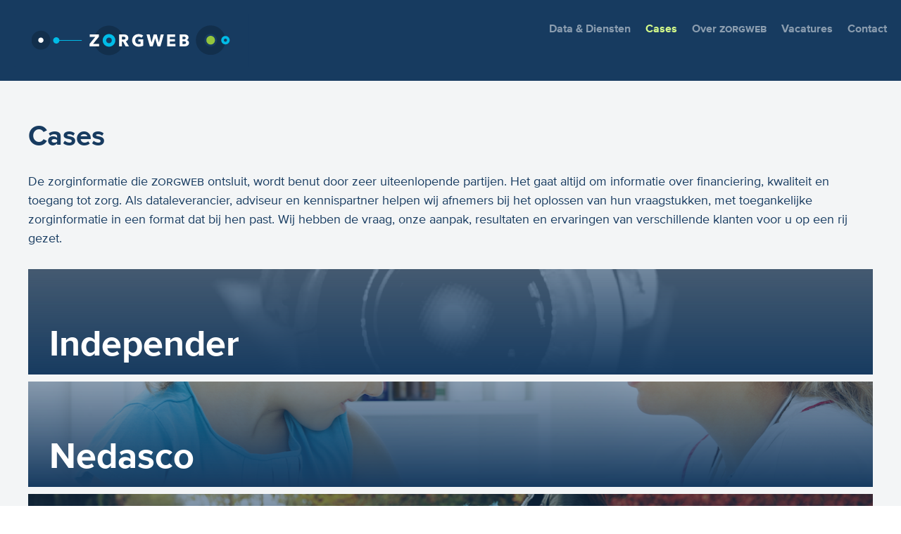

--- FILE ---
content_type: text/html
request_url: https://zorgweb.nl/cases/
body_size: 9293
content:
<!DOCTYPE html> <html lang="nl" class="page page--cases"> <head> <meta charset="utf-8"> <meta content="IE=edge,chrome=1" http-equiv="X-UA-Compatible"> <meta name="viewport" content="width=device-width, initial-scale=1"> <title>Cases</title> <meta name="description" content="Lees hoe klanten van Zorgweb gebruik maken van door ons aangeleverde zorgdata en van onze expertise"> <meta name="robots" content="index,follow,noodp,noydir"> <meta name="google-site-verification" content="gIOQ6l-0WUl3ZgvQErw1H5vYCI128d7_FwmASKj7n0Q" /> <meta name="subject" content="Alles over het bedrijf Zorgweb"> <meta name="summary" content="ZORGWEB verzamelt, koppelt en bewerkt zorgdata en maakt deze informatie vergelijkbaar en toegankelijk."> <meta name="format-detection" content="telephone=no"> <meta name="geo.region" content="NL"> <link rel="preload" as="font" href="/assets/font/31A352_E_0.woff2" type="font/woff2" crossorigin> <link rel="preload" as="font" href="/assets/font/31A352_5_0.woff2" type="font/woff2" crossorigin> <link rel="dns-prefetch" href="//www.google-analytics.com"> <script>(function(w,d,s,l,i){w[l]=w[l]||[];w[l].push({'gtm.start': new Date().getTime(),event:'gtm.js'});var f=d.getElementsByTagName(s)[0], j=d.createElement(s),dl=l!='dataLayer'?'&l='+l:'';j.async=true;j.src= 'https://www.googletagmanager.com/gtm.js?id='+i+dl;f.parentNode.insertBefore(j,f); })(window,document,'script','dataLayer','GTM-MFGQZCSC');</script> <link rel="icon" href="/favicon-16.png" sizes="16x16" type="image/png"> <link rel="icon" href="/favicon-32.png" sizes="32x32" type="image/png"> <link rel="icon" href="/favicon-48.png" sizes="48x48" type="image/png"> <link rel="icon" href="/favicon-62.png" sizes="62x62" type="image/png"> <link rel="icon" href="/favicon-192.png" sizes="192x192" type="image/png"> <link rel="apple-touch-icon" href="/apple-touch-icon.png"> <link href="/css/style.min.css" rel="stylesheet"> </head> <body> <noscript><iframe src="https://www.googletagmanager.com/ns.html?id=GTM-MFGQZCSC" height="0" width="0" style="display:none;visibility:hidden"></iframe></noscript> <header> <div class="wrapper site-header" itemscope itemtype="http://schema.org/Organization"> <nav class="site-nav"> <a class="site-nav__home" itemprop="url" href="/" > <svg class="site-nav__logo-animatie" width="267px" height="75px" viewBox="0 0 267 75" version="1.1" xmlns="http://www.w3.org/2000/svg" xmlns:xlink="http://www.w3.org/1999/xlink"> <title>Logo Zorgweb</title> <g id="Page-1" stroke="none" stroke-width="1" fill="none" fill-rule="evenodd"> <g id="logo-klein-kopie"> <g id="logo-klein__background" opacity="0.2" fill="#000000" fill-rule="nonzero"> <g id="logo-klein__a-link" transform="translate(13.000000, 0.000000)"> <circle id="logo-klein__a" cx="16.605" cy="16.447" r="16.447"></circle> </g> <g id="logo-klein__a-link" transform="translate(13.000000, 0.000000)"> <circle id="logo-klein__a" cx="16.605" cy="16.447" r="16.447"></circle> </g> <g id="logo-klein__c-link" transform="translate(0.000000, 15.000000)"> <circle id="logo-klein__c" cx="29.605" cy="30.395" r="29.605"></circle> </g> <g id="logo-klein__c-link" transform="translate(0.000000, 15.000000)"> <circle id="logo-klein__c" cx="29.605" cy="30.395" r="29.605"></circle> </g> <g id="Group" transform="translate(42.000000, 30.000000)"> <circle id="logo-klein__e" cx="17.211" cy="17.368" r="16.447"></circle> <circle id="logo-klein__e" cx="17.211" cy="17.368" r="16.447"></circle> </g> </g> <path d="M108.95,43.42 L108.95,39.415 L118.072,28.182 L109.167,28.182 L109.167,24.257 L123.865,24.257 L123.865,27.965 L114.525,39.415 L124.055,39.415 L124.055,43.421 L108.95,43.421 L108.95,43.42 Z M149.674,33.758 C149.674,35.274 149.414,36.658 148.889,37.913 C148.365,39.167 147.639,40.241 146.709,41.133 C145.779,42.027 144.675,42.717 143.394,43.205 C142.114,43.692 140.724,43.935 139.224,43.935 C137.728,43.935 136.344,43.692 135.07,43.205 C133.8,42.717 132.7,42.027 131.77,41.135 C130.84,40.241 130.114,39.167 129.59,37.913 C129.067,36.659 128.805,35.273 128.805,33.758 C128.805,32.224 129.067,30.838 129.59,29.603 C130.114,28.367 130.84,27.316 131.77,26.45 C132.7,25.583 133.8,24.916 135.07,24.447 C136.344,23.977 137.73,23.743 139.226,23.743 C140.724,23.743 142.114,23.977 143.396,24.447 C144.676,24.917 145.781,25.583 146.711,26.45 C147.641,27.316 148.367,28.367 148.891,29.603 C149.414,30.839 149.675,32.223 149.675,33.758 L149.674,33.758 Z M144.721,33.758 C144.721,32.928 144.587,32.152 144.316,31.43 C144.046,30.708 143.671,30.09 143.193,29.576 C142.715,29.062 142.137,28.656 141.46,28.358 C140.783,28.06 140.038,27.911 139.226,27.911 C138.414,27.911 137.674,28.061 137.006,28.359 C136.339,28.657 135.762,29.063 135.274,29.577 C134.787,30.091 134.414,30.709 134.151,31.431 C133.891,32.153 133.761,32.929 133.761,33.759 C133.761,34.625 133.895,35.424 134.166,36.154 C134.436,36.884 134.811,37.512 135.289,38.036 C135.767,38.559 136.339,38.969 137.009,39.266 C137.675,39.566 138.415,39.714 139.227,39.714 C140.039,39.714 140.779,39.564 141.447,39.267 C142.115,38.969 142.692,38.559 143.179,38.037 C143.666,37.512 144.045,36.885 144.316,36.154 C144.586,35.424 144.722,34.624 144.722,33.759 L144.721,33.758 Z M166.281,43.421 L162.141,35.816 L160.571,35.816 L160.571,43.422 L156.024,43.422 L156.024,24.258 L163.332,24.258 C164.252,24.258 165.152,24.353 166.026,24.542 C166.901,24.732 167.686,25.052 168.381,25.504 C169.075,25.954 169.631,26.551 170.045,27.291 C170.46,28.031 170.667,28.951 170.667,30.051 C170.667,31.351 170.315,32.441 169.612,33.326 C168.909,34.21 167.934,34.842 166.689,35.221 L171.697,43.421 L166.283,43.421 L166.281,43.421 Z M166.093,30.131 C166.093,29.681 165.998,29.315 165.809,29.036 C165.619,28.756 165.375,28.539 165.079,28.386 C164.779,28.233 164.446,28.129 164.076,28.076 C163.706,28.021 163.35,27.993 163.006,27.993 L160.544,27.993 L160.544,32.46 L162.736,32.46 C163.116,32.46 163.503,32.427 163.9,32.364 C164.296,32.301 164.657,32.188 164.982,32.026 C165.307,31.863 165.572,31.629 165.78,31.322 C165.988,31.015 166.092,30.618 166.092,30.132 L166.093,30.131 Z M194.283,42.258 C193.346,42.745 192.25,43.142 190.996,43.448 C189.742,43.756 188.376,43.908 186.896,43.908 C185.361,43.908 183.949,43.666 182.659,43.178 C181.369,42.691 180.259,42.006 179.329,41.121 C178.399,40.237 177.674,39.177 177.151,37.941 C176.627,36.705 176.366,35.329 176.366,33.813 C176.366,32.279 176.632,30.89 177.164,29.645 C177.696,28.399 178.432,27.339 179.37,26.465 C180.308,25.589 181.408,24.917 182.67,24.448 C183.935,23.978 185.297,23.744 186.76,23.744 C188.274,23.744 189.682,23.974 190.98,24.434 C192.28,24.894 193.336,25.512 194.148,26.288 L191.225,29.618 C190.775,29.094 190.178,28.666 189.438,28.332 C188.698,27.999 187.858,27.832 186.921,27.832 C186.111,27.832 185.361,27.982 184.675,28.279 C183.99,28.576 183.395,28.991 182.889,29.524 C182.384,30.056 181.991,30.688 181.712,31.419 C181.432,32.149 181.292,32.949 181.292,33.814 C181.292,34.698 181.419,35.51 181.672,36.25 C181.925,36.99 182.299,37.626 182.795,38.158 C183.291,38.691 183.905,39.106 184.635,39.404 C185.367,39.701 186.201,39.85 187.14,39.85 C187.68,39.85 188.195,39.81 188.682,39.728 C189.17,39.648 189.622,39.516 190.036,39.336 L190.036,35.844 L186.382,35.844 L186.382,32.109 L194.285,32.109 L194.285,42.259 L194.283,42.258 Z M221.339,43.422 L216.765,43.422 L212.975,30.458 L212.895,30.458 L209.105,43.423 L204.503,43.423 L199.063,24.26 L204.043,24.26 L207.075,37.01 L207.155,37.01 L210.565,24.26 L215.385,24.26 L218.822,37.01 L218.904,37.01 L221.99,24.26 L226.808,24.26 L221.34,43.424 L221.339,43.422 Z M232.072,43.422 L232.072,24.258 L244.958,24.258 L244.958,28.183 L236.54,28.183 L236.54,31.783 L244.497,31.783 L244.497,35.491 L236.54,35.491 L236.54,39.471 L245.445,39.471 L245.445,43.421 L232.07,43.421 L232.072,43.422 Z M266.734,37.847 C266.734,38.894 266.527,39.773 266.112,40.487 C265.697,41.199 265.146,41.772 264.462,42.205 C263.775,42.638 262.994,42.949 262.119,43.139 C261.244,43.329 260.346,43.423 259.426,43.423 L251.793,43.423 L251.793,24.258 L259.427,24.258 C260.167,24.258 260.925,24.335 261.701,24.488 C262.477,24.642 263.181,24.903 263.811,25.273 C264.444,25.643 264.958,26.143 265.355,26.775 C265.752,27.407 265.95,28.21 265.95,29.185 C265.95,30.249 265.662,31.129 265.084,31.825 C264.508,32.518 263.75,33.019 262.812,33.325 L262.812,33.38 C263.352,33.47 263.862,33.636 264.342,33.88 C264.819,34.123 265.234,34.435 265.586,34.814 C265.938,35.192 266.218,35.634 266.426,36.14 C266.633,36.645 266.736,37.214 266.736,37.845 L266.734,37.847 Z M261.484,29.807 C261.484,29.157 261.234,28.685 260.739,28.387 C260.243,28.089 259.507,27.94 258.533,27.94 L256.26,27.94 L256.26,31.892 L258.75,31.892 C259.617,31.892 260.29,31.716 260.767,31.364 C261.245,31.014 261.484,30.494 261.484,29.808 L261.484,29.807 Z M262.106,37.414 C262.106,36.62 261.808,36.07 261.213,35.764 C260.618,35.456 259.823,35.304 258.833,35.304 L256.26,35.304 L256.26,39.688 L258.86,39.688 C259.22,39.688 259.594,39.656 259.982,39.593 C260.369,39.531 260.722,39.418 261.037,39.256 C261.352,39.093 261.61,38.863 261.807,38.566 C262.007,38.268 262.107,37.884 262.107,37.416 L262.106,37.414 Z" id="logo-klein__path1" fill="#FFFFFF" fill-rule="nonzero"></path> <circle id="logo-klein__circle1" fill="#1D5187" fill-rule="nonzero" cx="29.934" cy="16.118" r="8.224"></circle> <circle id="logo-klein__ellipse1" fill="#122F4C" fill-rule="nonzero" cx="58.553" cy="15.132" r="9.868"></circle> <path d="M28.618,45 L58.553,15.132" id="logo-klein__path2" stroke="#35BEFF" stroke-width="2" stroke-linecap="square"></path> <circle id="logo-klein__ellipse2" fill="#35BFFF" fill-rule="nonzero" cx="28.618" cy="45.066" r="4.934"></circle> <circle id="logo-klein__circle2" fill="#B2FD65" fill-rule="nonzero" cx="59.539" cy="47.039" r="11.513"></circle> <circle id="logo-klein__ellipse3" fill="#FFFFFF" fill-rule="nonzero" cx="58.553" cy="15.132" r="4.605"></circle> </g> </g> </svg> <svg class="site-nav__logo-liggend" viewBox="0 0 557 125" xmlns="http://www.w3.org/2000/svg" itemprop="logo"> <defs> <filter x="-50%" y="-50%" width="200%" height="200%" filterUnits="objectBoundingBox" id="logo-liggend__a"> <feOffset in="SourceAlpha" result="shadowOffsetInner1"/> <feGaussianBlur stdDeviation="2.5" in="shadowOffsetInner1" result="shadowBlurInner1"/> <feComposite in="shadowBlurInner1" in2="SourceAlpha" operator="arithmetic" k2="-1" k3="1" result="shadowInnerInner1"/> <feColorMatrix values="0 0 0 0 0 0 0 0 0 0 0 0 0 0 0 0 0 0 0.7 0" in="shadowInnerInner1" result="shadowMatrixInner1"/> <feMerge> <feMergeNode in="SourceGraphic"/> <feMergeNode in="shadowMatrixInner1"/> </feMerge> </filter> <filter x="-50%" y="-50%" width="200%" height="200%" filterUnits="objectBoundingBox" id="logo-liggend__b"> <feOffset in="SourceAlpha" result="shadowOffsetInner1"/> <feGaussianBlur stdDeviation="2.5" in="shadowOffsetInner1" result="shadowBlurInner1"/> <feComposite in="shadowBlurInner1" in2="SourceAlpha" operator="arithmetic" k2="-1" k3="1" result="shadowInnerInner1"/> <feColorMatrix values="0 0 0 0 0 0 0 0 0 0 0 0 0 0 0 0 0 0 0.7 0" in="shadowInnerInner1" result="shadowMatrixInner1"/> <feMerge> <feMergeNode in="SourceGraphic"/> <feMergeNode in="shadowMatrixInner1"/> </feMerge> </filter> <filter x="-50%" y="-50%" width="200%" height="200%" filterUnits="objectBoundingBox" id="logo-liggend__c"> <feOffset in="SourceAlpha" result="shadowOffsetInner1"/> <feGaussianBlur stdDeviation="2.5" in="shadowOffsetInner1" result="shadowBlurInner1"/> <feComposite in="shadowBlurInner1" in2="SourceAlpha" operator="arithmetic" k2="-1" k3="1" result="shadowInnerInner1"/> <feColorMatrix values="0 0 0 0 0 0 0 0 0 0 0 0 0 0 0 0 0 0 0.7 0" in="shadowInnerInner1" result="shadowMatrixInner1"/> <feMerge> <feMergeNode in="SourceGraphic"/> <feMergeNode in="shadowMatrixInner1"/> </feMerge> </filter> </defs> <g fill="none" fill-rule="evenodd"> <rect fill="#173B60" width="556.797" height="125" rx="3"/> <path d="M218.644 35.498c0 19.332-15.668 35.002-35 35.002-19.33 0-35-15.67-35-35.002 0-19.328 15.67-34.998 35-34.998 19.332 0 35 15.67 35 34.998" opacity=".2" fill="#000" filter="url(#logo-liggend__a)" transform="translate(41 27)"/> <path d="M45 35c0 12.43-10.073 22.505-22.5 22.505C10.074 57.505 0 47.43 0 35s10.074-22.504 22.5-22.504C34.927 12.496 45 22.57 45 35" opacity=".2" fill="#000" filter="url(#logo-liggend__b)" transform="translate(41 27)"/> <path d="M69.75 62c0 3.45-2.798 6.25-6.25 6.25s-6.25-2.8-6.25-6.25c0-3.452 2.798-6.25 6.25-6.25s6.25 2.798 6.25 6.25" fill="#FFF"/> <path d="M459.748 34.998c0 19.332-15.668 35.002-35 35.002-19.33 0-35-15.67-35-35.002 0-19.328 15.67-34.998 35-34.998 19.332 0 35 15.67 35 34.998" opacity=".2" fill="#000" filter="url(#logo-liggend__c)" transform="translate(41 27)"/> <path d="M105.293 67.783c-2.93 2.93-7.68 2.93-10.607 0-2.93-2.93-2.93-7.678 0-10.606 2.928-2.93 7.677-2.93 10.606 0 2.93 2.928 2.93 7.677 0 10.606" fill="#00BCE7"/> <path d="M99.99 62.48h59.442" stroke="#00BCE7" stroke-width="2" stroke-linecap="round"/> <path d="M510.748 61.98c0 5.523-4.478 10-10 10-5.523 0-10-4.477-10-10 0-5.522 4.477-10 10-10 5.522 0 10 4.478 10 10" fill="#00BBE6"/> <path d="M504.498 61.98c0 2.064-1.68 3.736-3.75 3.736-2.07 0-3.75-1.672-3.75-3.736 0-2.063 1.68-3.736 3.75-3.736 2.07 0 3.75 1.673 3.75 3.736M480.748 62c0 8.358-6.715 15.135-15 15.135s-15-6.777-15-15.135 6.715-15.135 15-15.135 15 6.777 15 15.135" fill="#173B60"/> <path d="M475.998 62c0 5.71-4.59 10.342-10.25 10.342s-10.25-4.63-10.25-10.342c0-5.712 4.59-10.343 10.25-10.343s10.25 4.63 10.25 10.343" fill="#94C53D"/> <path d="M239.88 62.46c0 8.283-6.716 14.998-15 14.998-8.284 0-15-6.715-15-15 0-8.283 6.716-15 15-15 8.284 0 15 6.717 15 15" fill="#00BCE7"/> <path d="M178.926 76.638v-5.93l13.48-16.63h-13.16v-5.76h21.72v5.48l-13.8 16.92h14.08v5.92h-22.32zM263.946 56.997c0-.666-.142-1.206-.423-1.62-.28-.413-.643-.733-1.085-.96-.442-.226-.938-.38-1.487-.46-.55-.08-1.078-.12-1.587-.12h-3.657v6.6h3.256c.562 0 1.138-.045 1.728-.14.59-.093 1.125-.26 1.608-.5.482-.24.877-.586 1.185-1.04.308-.452.463-1.04.463-1.76zm.28 19.64l-6.15-11.24h-2.33v11.24h-6.68v-28.32h10.8c1.36 0 2.686.14 3.98.42 1.293.28 2.453.754 3.48 1.42 1.026.667 1.846 1.547 2.46 2.64.613 1.095.92 2.454.92 4.08 0 1.92-.52 3.534-1.56 4.84-1.04 1.307-2.48 2.24-4.32 2.8l7.4 12.12h-8zM301.286 76.678c-1.854.453-3.874.68-6.06.68-2.267 0-4.354-.36-6.26-1.08-1.907-.72-3.547-1.734-4.92-3.04-1.374-1.306-2.447-2.873-3.22-4.7-.774-1.827-1.16-3.86-1.16-6.1 0-2.267.393-4.32 1.18-6.16.786-1.84 1.873-3.407 3.26-4.7 1.387-1.294 3.013-2.287 4.88-2.98 1.866-.693 3.88-1.04 6.04-1.04 2.24 0 4.32.34 6.24 1.02 1.92.68 3.48 1.593 4.68 2.74l-4.32 4.92c-.667-.774-1.547-1.407-2.64-1.9-1.094-.493-2.334-.74-3.72-.74-1.2 0-2.307.22-3.32.66-1.014.44-1.894 1.054-2.64 1.84-.747.787-1.327 1.72-1.74 2.8-.414 1.08-.62 2.26-.62 3.54 0 1.306.186 2.507.56 3.6.373 1.093.926 2.034 1.66 2.82.733.787 1.64 1.4 2.72 1.84 1.08.44 2.313.66 3.7.66.8 0 1.56-.06 2.28-.18.72-.12 1.386-.313 2-.58v-5.16h-5.4v-5.52h11.68v15c-1.387.72-3.007 1.307-4.86 1.76M346.666 76.638h-6.76l-5.6-19.16h-.12l-5.6 19.16h-6.8l-8.04-28.32h7.36l4.48 18.84h.12l5.04-18.84h7.12l5.08 18.84h.12l4.56-18.84h7.12l-8.08 28.32zM362.565 76.638v-28.32h19.04v5.76h-12.44v5.36h11.76v5.48h-11.76v5.88h13.16v5.84h-19.76zM407.485 67.758c0-1.174-.44-1.986-1.32-2.44-.88-.454-2.054-.68-3.52-.68h-3.8v6.48h3.84c.533 0 1.086-.047 1.66-.14.573-.093 1.093-.26 1.56-.5.466-.24.847-.58 1.14-1.02.294-.44.44-1.007.44-1.7m-.92-11.24c0-.96-.367-1.66-1.1-2.1-.734-.44-1.82-.66-3.26-.66h-3.36v5.84h3.68c1.28 0 2.273-.26 2.98-.78.707-.52 1.06-1.287 1.06-2.3m7.76 11.88c0 1.547-.307 2.846-.92 3.9-.613 1.054-1.427 1.9-2.44 2.54-1.014.64-2.167 1.1-3.46 1.38-1.293.28-2.62.42-3.98.42h-11.28v-28.32h11.28c1.093 0 2.213.114 3.36.34 1.146.227 2.186.614 3.12 1.16.933.546 1.693 1.287 2.28 2.22.586.934.88 2.12.88 3.56 0 1.573-.427 2.874-1.28 3.9-.854 1.027-1.974 1.767-3.36 2.22v.08c.8.134 1.553.38 2.26.74.706.36 1.32.82 1.84 1.38.52.56.933 1.213 1.24 1.96.307.746.46 1.586.46 2.52" fill="#FFF"/> <path d="M231.63 62.458c0 3.714-3.022 6.725-6.75 6.725s-6.75-3.01-6.75-6.725c0-3.714 3.022-6.726 6.75-6.726s6.75 3.012 6.75 6.726" fill="#173B60"/> </g> </svg> </a> <input id="hamburger" type="checkbox" class="hamburger-checkbox"> <label for="hamburger" class="hamburger-label" role="button" aria-labelledby="menu"></label> <ul class="site-nav__list"> <li class="site-nav__listitem"> <a class="site-nav__datadiensten" href="/data-en-diensten/">Data & Diensten</a> </li> <li class="site-nav__listitem"> <a class="site-nav__cases" href="/cases/">Cases</a> </li> <li class="site-nav__listitem"> <a class="site-nav__overzorgweb" href="/over-zorgweb/">Over <span class="small-caps">zorgweb</span></a> </li> <li class="site-nav__listitem"> <a class="site-nav__vacatures" href="/vacatures-bij-zorgweb/">Vacatures</a> </li> <li class="site-nav__listitem"> <a class="site-nav__contact" href="/contact/">Contact</a> </li> </ul> </nav> </div> </header> <main role="main" class="main"> <section id="cases"> <div class="wrapper intro"> <div class="layout-cases"> <h1 class="section__titel intro__titel"> Cases </h1> <p class="section__paragraaf intro__paragraaf"> De zorginformatie die <span class="small-caps">zorgweb</span> ontsluit, wordt benut door zeer uiteenlopende partijen. Het gaat altijd om informatie over financiering, kwaliteit en toegang tot zorg. Als dataleverancier, adviseur en kennispartner helpen wij afnemers bij het oplossen van hun vraagstukken, met toegankelijke zorginformatie in een format dat bij hen past. Wij hebben de vraag, onze aanpak, resultaten en ervaringen van verschillende klanten voor u op een rij gezet. </p> </div> <ul class="cases-list"> <li class="cases-list__case cases-list__independer"> <a href="/cases/independer/"> Independer <span class="hover-show">Bekijk deze case</span> </a> </li> <li class="cases-list__case cases-list__nedasco"> <a href="/cases/nedasco/"> Nedasco <span class="hover-show">Bekijk deze case</span> </a> </li> <li class="cases-list__case cases-list__asr"> <a href="/cases/asr/"> ASR <span class="hover-show">Bekijk deze case</span> </a> </li> <li class="cases-list__case cases-list__cb"> <a href="/cases/cb/"> Consumentenbond <span class="hover-show">Bekijk deze case</span> </a> </li> <li class="cases-list__case cases-list__aon"> <a href="/cases/aon/"> Aon <span class="hover-show">Bekijk deze case</span> </a> </li> <li class="cases-list__link"> <a href="/cases/">Bekijk alle cases</a> </li> </ul> </div> </section> <section id="resultaat"> <div class="wrapper resultaat"> <h3 class="section__kopje"> Resultaat </h3> <p class="resultaat__paragraaf lead"> Naast het gebruik van onze data en diensten door professionals benutten jaarlijks miljoenen consumenten onze informatie over verzekeringen en zorgaanbieders. Zij kunnen daardoor weloverwogen beslissingen nemen. Dankzij onze zorginformatie weten zij: </p> <ul class="resultaat_lijst"> <li class="resultaat__lijst-item"> <svg class="icon--eye" viewBox="0 0 65 38" xmlns="http://www.w3.org/2000/svg" role="img" aria-labelledby="title desc"> <desc id="desc">Icoon oog horende bij financiering van zorg</desc> <g fill="none" fill-rule="evenodd"> <path d="M32.497.313C11.177.313 0 16.173 0 18.695c0 2.514 11.176 18.382 32.497 18.382 21.318 0 32.496-15.868 32.496-18.382 0-2.52-11.178-18.382-32.496-18.382zm0 32.52c-7.978 0-14.445-6.33-14.445-14.138 0-7.81 6.467-14.144 14.445-14.144 7.978 0 14.44 6.336 14.44 14.145 0 7.81-6.462 14.138-14.44 14.138z" fill="#94C53D"/> <path d="M32.497 18.695c-1.323-1.467 2.154-7.07 0-7.07-3.99 0-7.224 3.167-7.224 7.07 0 3.903 3.233 7.07 7.224 7.07 3.987 0 7.224-3.167 7.224-7.07 0-1.796-6.1 1.244-7.223 0z" fill="#44C5EC"/> </g> </svg> <br> <p class="resultaat__lijst-par"> Welke mogelijkheden er zijn voor de financiering van hun zorgbehoeften. </p> </li> <li class="resultaat__lijst-item"> <svg class="icon--aanbod-zorgaanbieders" viewBox="0 0 80 43" version="1.1" xmlns="http://www.w3.org/2000/svg" xmlns:xlink="http://www.w3.org/1999/xlink" role="img" aria-labelledby="title desc"> <title id="title">Icoon aanbod zorgaanbieders</title> <desc id="desc">Icoon horende bij het aanbod van zorgaanbieders</desc> <defs> <path d="M75.5555556,35.5555556 C75.5555556,15.9187645 59.6367911,0 40,0 C20.3632089,0 4.44444444,15.9187645 4.44444444,35.5555556" id="icon--aanbod-zorgaanbieders-path-1"></path> <mask id="icon--aanbod-zorgaanbieders-mask-2" maskContentUnits="userSpaceOnUse" maskUnits="objectBoundingBox" x="0" y="0" width="71.1111111" height="35.5555556" fill="white"> <use xlink:href="#icon--aanbod-zorgaanbieders-path-1"></use> </mask> </defs> <g stroke="none" stroke-width="1" fill="none" fill-rule="evenodd"> <g transform="translate(-27.000000, -1671.000000)"> <g transform="translate(27.000000, 1122.000000)"> <g transform="translate(0.000000, 549.000000)"> <g> <use stroke="#94C53D" mask="url(#icon--aanbod-zorgaanbieders-mask-2)" stroke-width="4" opacity="0.5" xlink:href="#icon--aanbod-zorgaanbieders-path-1"></use> <ellipse fill="#00BBE6" cx="40" cy="31.1111111" rx="11.1111111" ry="11.1111111"></ellipse> <ellipse fill="#94C53D" cx="5.55555556" cy="32.1956406" rx="5.55555556" ry="5.52897395"></ellipse> <ellipse fill="#94C53D" cx="74.4444444" cy="32.1956406" rx="5.55555556" ry="5.52897395"></ellipse> </g> </g> </g> </g> </g> </svg> <br> <p class="resultaat__lijst-par"> Bij welke zorgaanbieder zij terechtkunnen en wat de financiële consequenties zijn. </p> </li> <li class="resultaat__lijst-item"> <svg class="icon--kwaliteitsverschillen" viewBox="0 0 65 40" version="1.1" xmlns="http://www.w3.org/2000/svg" xmlns:xlink="http://www.w3.org/1999/xlink" role="img" aria-labelledby="title desc"> <title id="title">Icoon kwaliteitsverschillen</title> <desc id="desc">Icoon horende bij kwaliteitsverschillen</desc> <g stroke="none" stroke-width="1" fill="none" fill-rule="evenodd"> <g transform="translate(-920.000000, -311.000000)"> <g transform="translate(920.000000, 311.000000)"> <circle fill="#94C53D" style="mix-blend-mode: multiply;" cx="20" cy="20" r="20"></circle> <circle fill="#00BBE6" style="mix-blend-mode: multiply;" cx="45" cy="20" r="20"></circle> <path d="M32.5,36.2268548 C37.0723124,32.5615522 40,26.9293888 40,20.6134274 C40,14.2974659 37.0723124,8.66530257 32.5,5 C27.9276876,8.66530257 25,14.2974659 25,20.6134274 C25,26.9293888 27.9276876,32.5615522 32.5,36.2268548 Z" fill="#FFFFFF"></path> </g> </g> </g> </svg> <br> <p class="resultaat__lijst-par"> Welke kwaliteitsverschillen er zijn tussen zorgaanbieders. </p> </li> </ul> </div> </section> </main> <footer class="footer"> <div class="footer__meerweten"> <div class="wrapper--meerweten"> <h4 class="footer__titel">Wilt u meer weten over onze dienstverlening?</h4> <p class="footer__par"> Neem gerust vrijblijvend contact op. </p> <a href="/contact/" class="button button__naarcontactform">Contactformulier</a> <ul class="list--none"> <li><a href="/dienstenwijzer/">Bekijk</a> of <a href="/assets/dienstenwijzer.pdf" download="ZorgwebBV_dienstenwijzer.pdf">download</a> de dienstenwijzer van Zorgweb</li> <li><a target="_blank" href="https://www.devoorzieningenwijzer.nl/dienstenwijzer">Bekijk</a> of <a target="_blank" href="/assets/dienstenwijzer-de-voorzieningenwijzer.pdf">download</a> de dienstenwijzer van De VoorzieningenWijzer</li> <li><a href="/privacyverklaring/">Bekijk</a> of <a href="/assets/privacyverklaring.pdf" download="ZorgwebBV_privacyverklaring.pdf">download</a> onze privacyverklaring</li> </ul> </div> </div> <div class="footer__iso"> <div class="modal-open_btn" id="isoModalBtn"> <div class="img__wrapper"> <img src="/assets/img/ISO27001-keurmerk.png" alt="Keurmerk ISO 27001 certificering." class="iso-label"> </div> <div class="footer-link">Wij zijn ISO 27001 gecertificeerd.</div> </div> </div> <div class="footer__contactgegevens"> <h4 class="footer__titel">Contactgegevens</h4> <div class="adres-kopje"> <p class="footer__par">Telefoon</p> <p class="footer__par">Adres</p> </div> <address class="h-card"> <p> <a href="tel:038-4554060" class="p-tel">038-4554060</a> </p> <p> <span class="p-street-adress">Dokter van Lookeren Campagneweg 3</span><br> <span class="p-postal-code">8025 BX</span> <span class="p-locality">Zwolle</span> </p> <p> <a class="u-map" target="_blank" href="https://goo.gl/maps/T6jFqYUW9P72">Google maps</a> </p> </address> </div> <div id="isoModal" class="modal"> <div class="modal-content"> <span class="close">&times;</span> <h2 class="modal-heading"><strong>ISO 27001 certificering</strong></h2> <p class="paragraph">Sinds 26 juli 2021 is Zorgweb officieel in het bezit van ISO 27001, dé internationale certificering voor informatiebeveiliging. Door het behalen van dit certificaat toont Zorgweb aan dat de processen binnen de organisatie rondom informatiebeveiliging correct zijn ingeregeld. Tevens bewijst het certificaat dat we onze klanten niet alleen producten en diensten bieden conform de ISO-richtlijnen, maar ook klantgegevens zorgvuldig behandelen volgens de regels van de privacywetgeving.</p> <p>De dienstverlening van Zorgweb kenmerkte zich altijd al door een sterke focus op de juiste informatiebeveiliging gelet op de verwerking van persoonsgegevens. Risicobeheersing en duidelijkheid voor onze klanten over informatiebeveiliging zijn hierbij telkens van belang. Door certificatie heeft Zorgweb nu een duidelijk herkenbare waardering van haar informatiebeveiligingssysteem en, naast onze externe adviseurs, een extra externe controle op de toepassing hiervan. Klanten kunnen erop vertrouwen dat hun data en gegevens volgens de ISO standaard worden verwerkt.</p> <p>Het certificaat is drie jaar geldig waarna hercertificering plaatsvindt. De geldigheid van de ISO-certificering van Zorgweb wordt jaarlijks door een externe partij gecontroleerd. Daarnaast blijft Zorgweb eigen initiatieven ontplooien om de informatiebeveiliging continue te verbeteren.</p> </div> </div> </footer> <script src="https://code.jquery.com/jquery-2.2.3.min.js" defer></script> <script src="https://cdnjs.cloudflare.com/ajax/libs/gsap/1.20.3/TweenMax.min.js"></script> <script src="/js/anime.min.js" defer></script> <script src="/js/main.js" defer></script> <script src="/js/modernizr-custom.js"></script> </body> </html>


--- FILE ---
content_type: text/css
request_url: https://zorgweb.nl/css/style.min.css
body_size: 9795
content:
@font-face{font-family:'Proxima Nova';src:url("../assets/font/31A352_E_0.woff2") format("woff2"),url("../assets/font/31A352_E_0.woff") format("woff");font-display:swap}@font-face{font-family:'Proxima Nova Bold';src:url("../assets/font/31A352_5_0.woff2") format("woff2"),url("../assets/font/31A352_5_0.woff") format("woff");font-display:swap}@font-face{font-family:'Proxima Nova Light';src:url("../assets/font/31A352_8_0.woff2") format("woff2"),url("../assets/font/31A352_8_0.woff") format("woff");font-display:swap}html{box-sizing:border-box;overflow-y:scroll;-webkit-font-smoothing:antialiased;-moz-osx-font-smoothing:grayscale;-ms-overflow-style:-ms-autohiding-scrollbar}*,*:before,*:after{box-sizing:inherit}address{font-style:normal}body{min-height:100%;color:#173B60;font-family:'Proxima Nova', sans-serif;font-size:16px;line-height:1.5;background-color:#fff}h1,h2,h3,h4,h5,h6{font-family:"Proxima Nova Bold",sans-serif;font-weight:400;line-height:1.5;margin-bottom:.3125rem;margin-top:0}h1{font-size:2.25em}h2{font-size:1.75em}h3{font-size:1.5em}h4{font-size:1.3em}h5{font-size:1.125em}h6{font-size:1em}a,a:link{color:#44C5EC;font-family:"Proxima Nova Bold",sans-serif;font-style:400;text-decoration:none;outline:0}a:hover,a:link:hover{color:#D5FB8A;font-style:800;text-decoration:none}a:active,a:focus,a:link:active,a:link:focus{color:#D5FB8A;font-style:800;text-decoration:none}p{font-size:18px;margin-bottom:1.25rem;margin-top:0}ul,ol{margin:0 0 1.25rem 1.5rem}ul{list-style:disc}ol{list-style:decimal}li>ul,li>ol{margin-bottom:0}img{max-width:100%;font-style:italic;vertical-align:middle}svg text{font-family:"Proxima Nova Bold", Proxima Nova, sans-serif}input[type="text"],input[type="tel"],input[type="email"],input:not([type]){font-family:"Proxima Nova",sans-serif;line-height:1.5}textarea{display:block;max-width:100%;overflow:auto;resize:vertical;vertical-align:top}.section__titel--light{font-family:"Proxima Nova Light",sans-serif;font-size:1.875em}.section__kopje{color:#D5FB8A;font-size:16px;text-transform:uppercase;margin-bottom:.625rem}@media screen and (min-width: 64.0625em){.product .section__kopje{width:75%;margin-left:25%}}@media screen and (min-width: 80.0625em){.cases .section__kopje,.producten .section__kopje{padding-left:7.5rem;padding-right:12.5rem}}.page--bedankt .section__kopje,.page--404 .section__kopje{color:#94C53D}.section__subkopje{color:#173B60;font-size:1.5em}.img-link--grey,.img-link--blue{margin-right:.625rem}.paragraaf{font-size:1.125em}@media screen and (min-width: 64.0625em){.product .paragraaf{width:75%;margin-left:25%}}.paragraaf--groot{font-size:1.25em}@media screen and (min-width: 64.0625em){.product .paragraaf--groot{margin-bottom:50px}}.paragraaf--klein{font-size:1em}/*! normalize.css v4.1.1 | MIT License | github.com/necolas/normalize.css */html{font-family:sans-serif;-ms-text-size-adjust:100%;-webkit-text-size-adjust:100%}body{margin:0}article,aside,details,figcaption,figure,footer,header,main,menu,nav,section,summary{display:block}audio,canvas,progress,video{display:inline-block}audio:not([controls]){display:none;height:0}progress{vertical-align:baseline}template,[hidden]{display:none}a{background-color:transparent;-webkit-text-decoration-skip:objects}a:active,a:hover{outline-width:0}abbr[title]{border-bottom:none;text-decoration:underline;text-decoration:underline dotted}b,strong{font-weight:inherit}b,strong{font-weight:bolder}dfn{font-style:italic}mark{background-color:#ff0;color:#000}small{font-size:80%}sub,sup{font-size:75%;line-height:0;position:relative;vertical-align:baseline}sub{bottom:-0.25em}sup{top:-0.5em}img{border-style:none}svg:not(:root){overflow:hidden}code,kbd,pre,samp{font-family:monospace, monospace;font-size:1em}hr{box-sizing:content-box;height:0;overflow:visible}button,input,optgroup,select,textarea{font:inherit;margin:0}optgroup{font-weight:bold}button,input{overflow:visible}button,select{text-transform:none}button,html [type="button"],[type="reset"],[type="submit"]{-webkit-appearance:button}button::-moz-focus-inner,[type="button"]::-moz-focus-inner,[type="reset"]::-moz-focus-inner,[type="submit"]::-moz-focus-inner{border-style:none;padding:0}button:-moz-focusring,[type="button"]:-moz-focusring,[type="reset"]:-moz-focusring,[type="submit"]:-moz-focusring{outline:1px dotted ButtonText}fieldset{border:1px solid #c0c0c0;margin:0 2px;padding:0.35em 0.625em 0.75em}legend{box-sizing:border-box;color:inherit;display:table;max-width:100%;padding:0;white-space:normal}textarea{overflow:auto}[type="checkbox"],[type="radio"]{box-sizing:border-box;padding:0}[type="number"]::-webkit-inner-spin-button,[type="number"]::-webkit-outer-spin-button{height:auto}[type="search"]{-webkit-appearance:textfield;outline-offset:-2px}[type="search"]::-webkit-search-cancel-button,[type="search"]::-webkit-search-decoration{-webkit-appearance:none}::-webkit-input-placeholder{color:inherit;opacity:0.54}::-webkit-file-upload-button{-webkit-appearance:button;font:inherit}.wrapper{max-width:90em;margin:0 auto;padding:2.5rem 1.25rem}@media screen and (min-width: 50.0625em){.wrapper{padding:3.125rem 2.5rem}}@media screen and (min-width: 80.0625em){.wrapper{padding:6.25rem}}@media screen and (min-width: 80.0625em){.wrapper.dienstenwijzer{padding-left:12.5rem;padding-right:12.5rem}}@media screen and (min-width: 50.0625em){.layout{display:flex}}@media screen and (min-width: 50.0625em){.layout__tekst{width:65%}}@media screen and (min-width: 50.0625em){.layout__tekst p{padding-left:1.875rem}}@media screen and (min-width: 50.0625em){.layout__tekst p:last-of-type{margin-bottom:3.75rem}}.button{font-family:"Proxima Nova Bold",sans-serif;border-style:solid;border-width:2px;border-radius:.1875rem;padding:.5rem .875rem;cursor:pointer}.button__naarcontactform{display:inline-block;color:#44C5EC;background-color:transparent;border-color:rgba(0,187,230,0.5)}.button__naarcontactform:hover,.button__naarcontactform:active,.button__naarcontactform:active{color:#94C53D;border-color:#94C53D}.footer__meerweten .button__naarcontactform{margin-bottom:1.25rem}.button__contact-form{color:#fff;font-size:1.125em;background-color:#00BBE6;border-color:#00BBE6}.button__contact-form:hover,.button__contact-form:active,.button__contact-form:active{color:#00BBE6;background-color:#fff;border-color:#00BBE6}footer{color:#fff;padding:0}@media screen and (min-width: 50.0625em){footer{display:flex;flex-direction:row}}.footer__titel{color:#D5FB8A;font-size:16px;margin-bottom:1.25rem;margin-top:0}.footer__par{font-size:1.5em}.footer__meerweten{width:100%;background-color:#173B60}@media screen and (min-width: 50.0625em) and (max-width: 64em){.footer__meerweten{width:45%}}@media screen and (min-width: 80.0625em){.footer__meerweten{width:54%}}.wrapper--meerweten{padding:2.5rem 1.25rem}@media screen and (min-width: 80.0625em){.wrapper--meerweten{width:720px;float:right;padding:3.75rem 7.5rem}}.footer__link{display:block}.footer__iso{background-color:#133251;padding:3.75rem 0;text-align:center}.footer__iso .img__wrapper{padding:4px 8px 8px;border-radius:16px;background:white;margin:0 auto 1rem;max-width:7rem;box-shadow:0 3px 10px rgba(0,0,0,0.8)}.footer__contactgegevens{display:flex;flex-wrap:wrap;width:100%;background-color:#122F4C;padding:2.5rem 1.25rem}@media screen and (min-width: 50.0625em) and (max-width: 64em){.footer__contactgegevens{width:55%}}@media screen and (min-width: 80.0625em){.footer__contactgegevens{width:46%;padding:3.75rem 6.25rem}}.footer__contactgegevens .footer__titel{flex:1 1 100%}.footer__contactgegevens .footer__par{font-size:16px}.adres-kopje{flex:0 0 4.6875em;margin-right:.625rem}.footer__contactgegevens .h-card{flex:1 1 11.875em;font-family:"Proxima Nova Bold", sans-serif}a.p-tel{color:#fff}a.u-map{font-family:"Proxima Nova", sans-serif}#isoModalBtn{cursor:pointer}.modal{display:none;position:fixed;z-index:1;left:0;top:0;width:100%;height:100%;overflow:auto;background-color:#000;background-color:rgba(0,0,0,0.4)}.modal-content{background-color:#fff;margin:20px auto 20px;padding:20px 36px;border:1px solid #888;width:95%;max-width:800px;color:black;position:relative;z-index:5;display:block;overflow:hidden;text-align:left}@media screen and (min-width: 64.0625em){.modal-content{padding:40px 56px;margin-top:10vh;width:85%}}.close{color:#aaa;font-size:36px;font-weight:bold;position:absolute;right:0;top:0;width:2rem}.close:hover,.close:focus{color:black;text-decoration:none;cursor:pointer}h2.modal-heading{font-size:2em;line-height:100%;font-weight:800;margin-bottom:24px}.c-input-text{height:3rem;width:100%;max-width:28.125em;background-color:#F3F5F6;border:1px solid #DCE1E7;border-radius:.1875rem;margin-bottom:1.25rem;padding:.625rem .9375rem}@media screen and (min-width: 50.0625em){.c-input-text{width:48%}}@media screen and (min-width: 50.0625em){.c-input-text:nth-child(2n+1){margin-right:3%}}.c-input-text[name="contactform-naam"]:valid,.c-input-text[name="contactform-email"]:valid{background-image:url("data:image/svg+xml;charset=US-ASCII,%3Csvg%20width%3D%2214%22%20height%3D%2210%22%20viewBox%3D%220%200%2014%2010%22%20xmlns%3D%22http%3A//www.w3.org/2000/svg%22%3E%3Cpath%20d%3D%22M4.9%2010c-.186%200-.364-.075-.495-.21l-4.2-4.285c-.273-.28-.273-.73%200-1.01s.717-.28.99%200L4.9%208.275%2012.805.21c.274-.28.717-.28.99%200%20.273.278.273.73%200%201.01l-8.4%208.57c-.13.135-.31.21-.495.21z%22%20fill%3D%22%2394C53D%22%20fill-rule%3D%22evenodd%22/%3E%3C/svg%3E");background-repeat:no-repeat;background-position:95% 50%;border-color:#94C53D}select.c-input-text{padding:.7875rem .9375rem}textarea.c-input-text{height:13.75em}@media screen and (min-width: 50.0625em){textarea.c-input-text{width:99.7%;max-width:53.125em;margin-right:0 !important}}.select__label{color:#8B9DAF !important}::-webkit-input-placeholder{color:#8B9DAF}::-moz-placeholder{color:#8B9DAF}:-ms-input-placeholder{color:#8B9DAF}.radio--custom{position:relative}.radio--custom input{position:absolute;top:auto;margin:0;opacity:0}.radio--custom input:checked+span:before{background-color:#173B60}.radio--custom span:before{display:inline-block;height:1rem;width:1rem;position:relative;top:.1rem;background-color:#fff;border-radius:50%;content:" ";margin-right:.6rem}.checkbox--round{display:inline-block;position:relative;outline:0 none;vertical-align:middle}.checkbox--round input{border:1px solid grey;position:absolute;opacity:0;top:auto !important}.checkbox--round input+span:before{position:relative;top:.1875em;content:" ";display:inline-block;width:1.1rem;height:1.1rem;line-height:1.1rem;color:transparent;background-color:#fff;border:1px solid #DCE1E7;border-radius:50%;margin-right:.625rem;padding-left:2px}.checkbox--custom{display:inline-block;position:relative;outline:0 none;vertical-align:middle}.checkbox--custom input{border:1px solid grey;position:absolute;opacity:0;top:auto !important}.checkbox--custom input+span:before{position:relative;top:.1875em;content:"⎷";display:inline-block;font-size:1rem;font-weight:bold;width:1.1rem;height:1.1rem;line-height:1.1rem;color:transparent;border:1px solid #DCE1E7;border-radius:.1875rem;margin-right:.625rem;padding-left:2px}.checkbox--custom input:checked+span:before{color:#fff;background-color:#44C5EC}.switch--custom{display:block;position:relative}.switch--custom input{position:absolute;opacity:0;z-index:3}.switch--custom input:checked ~ span{background:#44C5EC}.switch--custom input:checked ~ span a{right:0}.switch--custom input:not(:checked) ~ span:after{animation:materialRipple 0.4s ease-in}.switch--custom input ~ span:before,.switch--custom input ~ span:after{visibility:hidden}.switch--custom>span{display:inline-block;overflow:visible;position:relative;top:0;width:3.25em;height:1.5em;min-height:auto;color:#fff;font-size:.875em;line-height:2em;text-align:left;vertical-align:middle;border-radius:1rem;background:rgba(0,0,0,0.26);margin-right:1.25rem;padding:0}.switch--custom>span:after,.switch--custom>span:before{content:'';position:absolute;top:0;left:0;z-index:3;display:block;width:4em;height:4em;border-radius:100%;background:#3f51b5;opacity:.4;margin-left:-1.25em;margin-top:-1.25em;transform:scale(0);transition:opacity 0.4s ease-in}.switch--custom>span:after{left:auto;right:0;margin-left:0;margin-right:-1.25em}.switch--custom span span{position:absolute;clip:rect(0 0 0 0);z-index:2;display:block;float:left;width:50%;text-align:center;-webkit-user-select:none;-moz-user-select:none;-ms-user-select:none;user-select:none}.switch--custom a{top:-0.075em;width:1.65em;height:1.65em;border-radius:50%;background:#fff;border:1 px solid #F3F5F6;box-shadow:0 0.125em 0.125em 0 rgba(0,0,0,0.14),0 0.1875em 0.125em -0.125em rgba(0,0,0,0.2),0 0.125em 0.25em 0 rgba(0,0,0,0.12);transition:right 0.28s cubic-bezier(0.4, 0, 0.2, 1);position:absolute;right:50%;z-index:1;display:block;padding:0}.range--custom{width:100%;-webkit-appearance:none;border-radius:.5rem;height:2px;border:none;background-color:#DCE1E7;margin-left:5px;margin-right:5px;padding:0}.range--custom::-webkit-slider-thumb{-webkit-appearance:none;background-color:#44C5EC;border:none;width:.9375em;height:.9375em;border-radius:50%;cursor:pointer}.range--custom::-moz-range-track{border-radius:8px;height:2px;border:none;background-color:#DCE1E7}.range--custom::-moz-range-thumb{background:#44C5EC;border:none;width:.9375em;height:.9375em;border-radius:50%;cursor:pointer}.range--custom::-ms-fill-lower,.range--custom::-ms-fill-upper{background:transparent}.range--custom::-ms-track{border-radius:8px;height:2px;border:none;background-color:#DCE1E7}.range--custom::-ms-thumb{background:#44C5EC;border:none;width:.9375em;height:.9375em;border-radius:50%;cursor:pointer}header{width:100%;background-color:#173B60}.site-header{padding:1.25rem}@media screen and (min-width: 64.0625em){.page--home .site-header{padding:1.875rem 2.5rem 1.875rem 6.25rem}}.site-header__title,.site-header__subtitle{color:#fff;text-align:center}.site-nav{display:flex;flex-wrap:wrap;position:relative}.site-nav__home{flex:1 1 auto;height:100%}@media screen and (max-width: 50em){.site-nav__home{flex:none}}@media screen and (min-width: 64.0625em){.page--datadiensten .site-nav__home,.page--cases .site-nav__home,.page--case .site-nav__home,.page--overzorgweb .site-nav__home,.page--vacature .site-nav__home,.page--contact .site-nav__home,.page--product .site-nav__home,.page--404 .site-nav__home,.page--bedankt .site-nav__home{height:4.6875em;width:20.875em}}.site-nav__logo-klein{max-height:3.4375em;max-width:12.25em}@media screen and (min-width: 50.0625em){.site-nav__logo-klein{max-height:4.6875rem;max-width:16.6875rem}}@media screen and (min-width: 64.0625em){.page--datadiensten .site-nav__logo-klein,.page--cases .site-nav__logo-klein,.page--case .site-nav__logo-klein,.page--overzorgweb .site-nav__logo-klein,.page--vacature .site-nav__logo-klein,.page--contact .site-nav__logo-klein,.page--product .site-nav__logo-klein,.page--404 .site-nav__logo-klein,.page--bedankt .site-nav__logo-klein{display:none}}.page--datadiensten .site-nav__logo-liggend,.page--cases .site-nav__logo-liggend,.page--case .site-nav__logo-liggend,.page--overzorgweb .site-nav__logo-liggend,.page--vacature .site-nav__logo-liggend,.page--contact .site-nav__logo-liggend,.page--product .site-nav__logo-liggend,.page--404 .site-nav__logo-liggend,.page--bedankt .site-nav__logo-liggend{display:none}@media screen and (min-width: 64.0625em){.page--datadiensten .site-nav__logo-liggend,.page--cases .site-nav__logo-liggend,.page--case .site-nav__logo-liggend,.page--overzorgweb .site-nav__logo-liggend,.page--vacature .site-nav__logo-liggend,.page--contact .site-nav__logo-liggend,.page--product .site-nav__logo-liggend,.page--404 .site-nav__logo-liggend,.page--bedankt .site-nav__logo-liggend{display:inline-block;height:4.6875em}}.page--home .site-nav__logo-liggend{display:none}.page--datadiensten svg.site-nav__logo-animatie,.page--cases svg.site-nav__logo-animatie,.page--case svg.site-nav__logo-animatie,.page--overzorgweb svg.site-nav__logo-animatie,.page--vacature svg.site-nav__logo-animatie,.page--contact svg.site-nav__logo-animatie,.page--product svg.site-nav__logo-animatie,.page--404 svg.site-nav__logo-animatie,.page--bedankt svg.site-nav__logo-animatie{display:inline-block}@media screen and (min-width: 64.0625em){.page--datadiensten svg.site-nav__logo-animatie,.page--cases svg.site-nav__logo-animatie,.page--case svg.site-nav__logo-animatie,.page--overzorgweb svg.site-nav__logo-animatie,.page--vacature svg.site-nav__logo-animatie,.page--contact svg.site-nav__logo-animatie,.page--product svg.site-nav__logo-animatie,.page--404 svg.site-nav__logo-animatie,.page--bedankt svg.site-nav__logo-animatie{display:none}}.site-nav__list{display:none;flex:0 0 100%;align-items:center;justify-content:space-between;height:100%;list-style-type:none;margin:0;padding:18px 0;text-align:center}@media screen and (min-width: 50.0625em){.site-nav__list{flex:0 0 30em;display:flex;text-align:left;padding:0}}@media screen and (min-width: 50.0625em){.site-nav__listitem{padding:0}}.site-nav__listitem:last-of-type{padding-right:0}.site-nav__listitem a{display:block;padding:.625rem 0;color:#8B9DAF}.site-nav__listitem a:hover,.site-nav__listitem a:active,.site-nav__listitem a:focus{color:#D5FB8A;font-style:800;text-decoration:none}.hamburger-checkbox{position:absolute;opacity:0}@media screen and (min-width: 50.0625em){.hamburger-checkbox{display:none}}.hamburger-label{display:block;z-index:1;position:absolute;right:0;top:0;height:40px;width:40px;background-image:url(../assets/img/nav-mobiel.svg);background-repeat:no-repeat;background-position:center center;cursor:pointer}@media screen and (min-width: 50.0625em){.hamburger-label{display:none}}@media screen and (min-width: 50.0625em){.hamburger-checkbox:checked{display:none}}.hamburger-checkbox:checked+.hamburger-label{background-image:url(../assets/img/nav-mobiel-kruis.svg)}@media screen and (max-width: 50em){.hamburger-checkbox:checked ~ .site-nav__list{display:block}}.page--datadiensten .site-nav__datadiensten{color:#D5FB8A}.page--cases .site-nav__cases{color:#D5FB8A}.page--overzorgweb .site-nav__overzorgweb{color:#D5FB8A}.page--vacature .site-nav__vacatures{color:#D5FB8A}.page--contact .site-nav__contact{color:#D5FB8A}#logo-klein__path2{stroke-dasharray:100;stroke-dashoffset:101}@keyframes dash{from{stroke-dashoffset:100}to{stroke-dashoffset:63}}.cases-list{list-style-type:none;margin:0;padding:0}.cases-list__independer a{background-image:linear-gradient(to bottom, rgba(23,59,96,0.6), #173b60),url(../assets/img/case-independer.png);background-repeat:no-repeat}.cases-list__nedasco a{background-image:linear-gradient(to bottom, rgba(23,59,96,0.5), #173b60),url(../assets/img/case-nedasco.png);background-repeat:no-repeat}.cases-list__asr a{background-image:linear-gradient(to bottom, rgba(23,59,96,0.5), #173b60),url(../assets/img/case-asr.png);background-repeat:no-repeat}.cases-list__cb a{background-image:linear-gradient(to bottom, rgba(23,59,96,0.5), #173b60),url(../assets/img/case-cb.jpeg);background-repeat:no-repeat}.cases-list__aon a{background-image:linear-gradient(to bottom, rgba(23,59,96,0.5), #173b60),url(../assets/img/case-aon.jpg);background-repeat:no-repeat}.cases-list__case a{display:block;height:11.25rem;width:100%;background-repeat:no-repeat;background-size:cover;background-position:50%;margin-bottom:.625rem;padding-top:6.25rem;padding-left:1.875rem;color:#fff;font-size:2.5em}@media screen and (min-width: 50.0625em){.cases-list__case a{font-size:3.25em;height:9.375rem;padding-top:4.375rem}}@media screen and (min-width: 80.0625em){.cases-list__case a{height:13.875rem;font-size:5em;margin-bottom:0;padding-left:7.5rem;padding-top:2.5rem}.cases-list__case a:hover,.cases-list__case a:active{width:104%;margin-left:-2%}.cases-list__case a:hover .hover-show,.cases-list__case a:active .hover-show{display:block;color:#44C5EC;font-size:1.125rem;text-transform:uppercase;background-image:url(../assets/img/bol-lijn--blauw-liggend.png);background-position:0 50%;background-repeat:no-repeat;background-size:2.5625em 1.1875em;padding-left:3.25rem}}.cases-list__case a:hover{color:#D5FB8A;font-style:800;text-decoration:none}.cases-list__case a:active,.cases-list__case a:focus{color:#D5FB8A;font-style:800;text-decoration:none}.cases-list__link a{display:block;color:#44C5EC;font-size:1.125rem;text-align:center;border:1px solid #44C5EC;border-bottom-left-radius:.1875rem;border-bottom-right-radius:.1875rem;padding:1.0625rem 0}@media screen and (min-width: 80.0625em){.cases-list__link a{border-top:none}}.page--cases .cases-list__link{display:none}.producten-list{list-style-type:none;margin:0;padding:0;display:flex;flex-wrap:wrap;align-items:center}.producten-list__product{height:100px;width:100%;background-image:linear-gradient(to bottom, rgba(23,59,96,0.8), #173b60);border:1px solid #fff;margin-bottom:10px}@media screen and (min-width: 64.0625em){.producten-list__product{width:50%}}.producten-list__product a{display:block;height:100%;width:100%;background-repeat:no-repeat;background-size:cover;background-position:50%;padding-left:1.875rem;color:#fff;font-size:1.3rem}@media screen and (min-width: 50.0625em){.producten-list__product a{font-size:2rem}.producten-list__product a:hover .hover-show,.producten-list__product a:active .hover-show{display:block;color:#44C5EC;font-size:1.125rem;text-transform:uppercase;background-image:url(../assets/img/bol-lijn--blauw-liggend.png);background-position:0 50%;background-repeat:no-repeat;background-size:2.5625em 1.1875em;padding-left:3.25rem}}.producten-list__product a:hover{color:#D5FB8A;font-style:800;text-decoration:none}.producten-list__product a:active,.producten-list__product a:focus{color:#D5FB8A;font-style:800;text-decoration:none}#cases{width:100%;background-color:#F3F5F6}.page--datadiensten #cases{margin-top:-2.5rem}@media screen and (min-width: 80.0625em){.cases{padding-top:3.75rem}}@media screen and (min-width: 80.0625em){.layout-cases{display:flex}}.cases__kopje{color:#94C53D}.cases__subkopje{font-size:1.75em}@media screen and (min-width: 50.0625em){.cases__subkopje{font-size:1.875em}}@media screen and (min-width: 80.0625em){.cases__subkopje{padding-left:7.5rem;padding-right:12.5rem}}.cases__paragraaf{font-size:1.125em}@media screen and (min-width: 80.0625em){.cases__paragraaf{margin-bottom:8.75rem;padding-left:7.5rem;padding-right:12.5rem}}#case-intro{width:100%;background-color:#F3F5F6}@media screen and (min-width: 80.0625em){.case-intro{padding-left:13.75rem;padding-right:13.75rem}}@media screen and (min-width: 80.0625em){.case-tekst{padding-left:13.75rem;padding-right:20rem}}.case-samenvatting{background-color:#fff;margin-bottom:3.75rem;margin-top:-10rem}@media screen and (min-width: 50.0625em){.case-samenvatting{display:flex}}.case-samenvatting__kopje{color:#A2A2A2;font-size:.75em;text-transform:uppercase}.case-samenvatting__client{border-bottom:1px solid #DCE1E7;margin-bottom:1.5625rem;padding:1.25rem 1.25rem .625rem}@media screen and (min-width: 50.0625em){.case-samenvatting__client{width:49%;border-bottom:none;border-right:1px solid #DCE1E7;margin-left:0;margin-right:0;margin-bottom:0}}@media screen and (min-width: 80.0625em){.case-samenvatting__client{width:35%;border-bottom:none;border-right:1px solid #DCE1E7;margin-left:0;margin-right:0}}.case-samenvatting__img{width:13.3125em}@media screen and (min-width: 50.0625em){.case-samenvatting__img{margin-top:.625rem}}@media screen and (min-width: 50.0625em){.case--asr .case-samenvatting__img{margin-top:0}}.case-samenvatting__layout{padding:1.25rem 1.25rem .625rem}@media screen and (min-width: 50.0625em){.case-samenvatting__layout{display:flex;flex-direction:column;width:65%}}@media screen and (min-width: 80.0625em){.case-samenvatting__layout{flex-direction:row;padding:0}}.case-samenvatting__sector{margin-bottom:1.875rem}@media screen and (min-width: 50.0625em) and (max-width: 64em){.case-samenvatting__sector{margin-bottom:.625rem}}@media screen and (min-width: 80.0625em){.case-samenvatting__sector{width:46%;border-right:1px solid #DCE1E7;margin-bottom:0;padding:1.25rem 1.25rem .625rem}}@media screen and (min-width: 80.0625em){.case-samenvatting__diensten{width:51%;padding:1.25rem 1.25rem .625rem}}.case-samenvatting__lijst{list-style-type:none;margin:0;padding:0}.case-intro__titel{width:70%;font-size:2.25em;line-height:1.3;margin-bottom:5rem}.case-intro__quote{font-size:1.5em;margin-bottom:1.25rem}@media screen and (min-width: 50.0625em){.case-intro__quote{width:70%;margin-left:30%}}@media screen and (min-width: 50.0625em){.case-intro__par{width:70%;margin-left:30%}}.case-tekst__intro__par{margin-bottom:3.75rem}#contact-adres{width:100%;background-color:#F3F5F6}@media screen and (min-width: 50.0625em){.contact-adres{display:flex}}@media screen and (min-width: 80.0625em){.contact-adres{padding-left:13.75rem}}@media screen and (min-width: 50.0625em){.contact-adres__adres{width:34%;flex:0 0 34%}}@media screen and (min-width: 80.0625em){.contact-adres__adres{width:34%}}.contact-adres__titel{font-size:1.5em;margin-bottom:1.875rem}.contact-adres__link{display:inline-block;margin-top:2.5rem}.contact-adres__maps{background-image:url(../assets/img/kaartje.webp);background-position:50%;background-repeat:no-repeat;background-size:cover;background-color:#fff}.no-webp .contact-adres__maps{background-image:url(../assets/img/kaartje.png)}@media screen and (min-width: 50.0625em){.contact-adres__maps{flex:1 1 66%;width:66%;margin:-3.125rem -2.5rem -3.125rem 0}}@media screen and (min-width: 80.0625em){.contact-adres__maps{margin:-6.25rem -6.25rem -6.25rem 0}}#contact-form{width:100%;background-color:#fff}@media screen and (min-width: 50.0625em){.contact-form{display:flex}}@media screen and (min-width: 80.0625em){.contact-form{padding-left:13.75rem}}@media screen and (min-width: 50.0625em){.contact-form__intro{width:34%}}@media screen and (min-width: 50.0625em){.contact-form__form{width:66%}}.contact-form__titel{font-size:1.5em}#contact-tel{width:100%;background-color:#fff}@media screen and (min-width: 50.0625em){.contact-tel{display:flex}}@media screen and (min-width: 80.0625em){.contact-tel{padding-left:13.75rem}}.contact-tel__technisch,.contact-tel__commerciele{border-left:1px solid #DCE1E7;padding-left:.625rem}@media screen and (min-width: 80.0625em){.contact-tel__technisch,.contact-tel__commerciele{width:50%}}.contact-tel__technisch a.u-tel,.contact-tel__technisch a.u-mail,.contact-tel__commerciele a.u-tel,.contact-tel__commerciele a.u-mail{color:#173B60;font-family:"Proxima Nova",sans-serif;font-size:18px}.contact-tel__technisch a.u-tel:hover,.contact-tel__technisch a.u-tel:active,.contact-tel__technisch a.u-tel:focus,.contact-tel__technisch a.u-mail:hover,.contact-tel__technisch a.u-mail:active,.contact-tel__technisch a.u-mail:focus,.contact-tel__commerciele a.u-tel:hover,.contact-tel__commerciele a.u-tel:active,.contact-tel__commerciele a.u-tel:focus,.contact-tel__commerciele a.u-mail:hover,.contact-tel__commerciele a.u-mail:active,.contact-tel__commerciele a.u-mail:focus{color:#173B60}.contact-tel__commerciele{margin-bottom:2.5rem}@media screen and (min-width: 80.0625em){.contact-tel__commerciele{margin-bottom:0}}@media screen and (min-width: 80.0625em){.contact-tel__technisch{border-left:none;padding-left:0}}@media screen and (min-width: 80.0625em){.contact-tel__technisch .contact-tel__paragraaf{padding-top:36px}}.contact-tel__paragraaf{color:#8B9DAF}.contact-tel__titel{font-size:2.5em}@media screen and (min-width: 50.0625em){.contact-tel__titel{width:34%}}@media screen and (min-width: 50.0625em){.contact-tel__gegevens{width:66%}}@media screen and (min-width: 80.0625em){.contact-tel__gegevens{display:flex;flex-direction:row}}.contact-tel__kopje{font-size:1.5em}.contact-tel__lijst{list-style-type:none;margin:0;padding:0}.contact-tel__label{display:inline-block;color:#8B9DAF;font-size:18px;width:8.8125em}.data-visual{color:#fff;background-color:#163555;padding:0}.data-visual__uitleg{display:flex;flex-wrap:wrap;padding:2.5rem 1.25rem}@media screen and (min-width: 50.0625em){.data-visual__uitleg{padding:3.75rem 5rem}}@media screen and (min-width: 80.0625em){.data-visual__uitleg{padding:6.25rem}}.data-visual__heading{flex:1 1 100%}@media screen and (min-width: 50.0625em){.data-visual__heading{padding-right:1.25rem;flex:1 1 33%}}.data-visual__kopje{color:#D5FB8A}.data-visual__paragrafen{flex:1 1 65%;color:#D0D6DD}.data-visual__visual{clear:both;display:flex;flex-direction:column;background-color:#193C5F;padding:0 1.25rem 2.5rem}@media screen and (min-width: 50.0625em){.data-visual__visual{padding:0 2.5rem 3.125rem}}@media screen and (min-width: 80.0625em){.data-visual__visual{padding:0 6.25rem 6.25rem}}.data-visual__grafiek{order:2;display:flex;flex-wrap:wrap;align-items:center;justify-content:space-between;border-bottom:2px solid #DCE1E7;margin-bottom:3.75rem;padding:3.75rem 0}@media screen and (min-width: 50.0625em){.data-visual__grafiek{order:1}}.data-visual__grafiek-kopje{flex:1 1 100%;font-size:1em;text-align:center;text-transform:uppercase;background-color:#1F4F76;border-radius:.1875rem;margin-right:0;padding:.625rem 1.25rem}@media screen and (min-width: 50.0625em){.data-visual__grafiek-kopje{flex:1 1 18%}}.visual-score{display:flex;justify-content:space-between;flex-direction:column;flex:1 1 75%;margin:0;padding:0;list-style-type:none}@media screen and (min-width: 50.0625em){.visual-score{flex-direction:row;padding-left:1.25rem}}.visual-score__item{display:flex;flex-direction:column;align-items:center;width:100%;margin-bottom:1.25rem}@media screen and (min-width: 50.0625em){.visual-score__item{width:auto;margin-bottom:0}}@media screen and (min-width: 64.0625em){.visual-score__item{margin-top:-5rem}}.visual-score__item span{display:block;color:#fff}.visual-score__par{color:#D0D6DD;text-align:center;background-color:#1F4F76;border-radius:.1875rem;margin-bottom:3.75rem;padding:.41667rem 1.25rem;margin-right:60px}@media screen and (min-width: 50.0625em){.visual-score__par{align-self:flex-end}}.visual-score__lijst{display:flex;align-items:center;list-style-type:none;margin:0;padding:0}.visual-score__cirkel:first-of-type{opacity:.3}.visual-score__cirkel:last-of-type{margin-left:-65px}.visual-score__cirkel span{display:block}.visual-score__cirkel p{text-align:center}.visual-score__selectief .visual-score__cirkel{border-color:#44C5EC}.visual-score__natura .visual-score__cirkel{border-color:#D5FB8A}.visual-score__restitutie .visual-score__cirkel{border-color:#F3F5F6}.data-visual__error{order:1;width:100%;color:#F67B02;margin:0 auto}@media screen and (min-width: 50.0625em){.data-visual__error{order:2;width:60%}}.data-visual__opsomming{order:1;display:flex;flex-wrap:wrap;width:100%;color:#173B60;background-color:#fff;border-radius:.1875rem;margin:0 auto}@media screen and (min-width: 50.0625em){.data-visual__opsomming{order:2;width:60%}}.data-visual__opsomming h4{font-family:"Proxima Nova",sans-serif;font-size:1.125em}.data-visual__zorgverlener{display:flex;flex-direction:column;width:100%;border-bottom:1px solid #DCE1E7;padding:.625rem 1.25rem}@media screen and (min-width: 50.0625em){.data-visual__zorgverlener{width:50%;border-right:1px solid #DCE1E7;padding:1.875rem 2.5rem}}.data-visual__postcode{display:flex;flex-direction:column;width:100%;border-bottom:1px solid #DCE1E7;padding:.625rem 1.25rem}@media screen and (min-width: 50.0625em){.data-visual__postcode{width:50%;border-right:1px solid #DCE1E7;padding:1.875rem 2.5rem}}.data-visual__postcode input[type="radio"]{margin-right:.625rem}.data-visual__postcode .c-input-text{width:100%}#doel{width:100%;background-color:#fff}.doel{display:flex;flex-wrap:wrap}.layout-doel__tekst{flex:1 1 25em}@media screen and (min-width: 64.0625em){.layout-doel__tekst{padding-right:2.5rem}}.doel__kopje{color:#94C53D;margin-bottom:1.25rem}@media screen and (min-width: 64.0625em){.doel__paragraaf{margin-bottom:2.5rem}}.doel .zorgdriehoek{display:none;flex:1 1 25em}@media screen and (min-width: 64.0625em){.doel .zorgdriehoek{display:block;padding-left:3.75rem}}a.link-meerover{color:#173B60;font-size:1.125em;background-color:#D1F4FF;border-color:#D1F4FF;margin-bottom:3.125rem}a.link-meerover:hover,a.link-meerover:active,a.link-meerover:active{color:#fff}#historie-zorgweb{width:100%;background-color:#fff}.historie-zorgweb{padding:0}@media screen and (min-width: 50.0625em){.historie-zorgweb{display:flex}}.historie-zorgweb .section__kopje,.historie-zorgweb .section__subkopje,.historie-zorgweb .paragraaf{padding-left:1.25rem;padding-right:1.25rem}@media screen and (min-width: 80.0625em){.historie-zorgweb .section__kopje,.historie-zorgweb .section__subkopje,.historie-zorgweb .paragraaf{padding-left:7.5rem;padding-right:6.25rem}}.historie-zorgweb__inleiding{padding:4.375rem 0}@media screen and (min-width: 50.0625em){.historie-zorgweb__inleiding{width:43%;padding-top:3.125rem;padding-bottom:0}}.historie-zorgweb__inleiding--wrapper{width:100%}@media screen and (min-width: 80.0625em){.historie-zorgweb__inleiding--wrapper{width:620px;float:right}}.historie-zorgweb__kopje{color:#94C53D}.historie-zorgweb__subkopje{font-size:2.5em}.historie-zorgweb__tijdlijn{background-color:#F3F5F6;padding:3.125rem 2.5rem}@media screen and (min-width: 50.0625em){.historie-zorgweb__tijdlijn{width:56%;padding:4.375rem 3.75rem}}@media screen and (min-width: 64.0625em){.historie-zorgweb__tijdlijn{padding-top:3.125rem;padding-left:10rem;padding-right:7.5rem}}.tijdlijn{list-style-type:none;margin:0;border-left:1px solid #D9DBDB;padding:0}@media screen and (min-width: 80.0625em){.tijdlijn{width:524px}}.tijdlijn li{padding-left:3.4375rem}.tijdlijn li:before{content:" ";display:inline-block;height:1.375rem;width:1.375rem;font-family:'Proxima Nova Bold', sans-serif;font-size:.875em;vertical-align:top;background-color:#D9DBDB;border:5px solid #F3F5F6;border-radius:50%;margin-left:-4.1875rem}.tijdlijn li.tijdlijn--2000:before,.tijdlijn li.tijdlijn--heden:before{content:"2000";height:5.375rem;width:5.375rem;color:#fff;vertical-align:middle;text-align:center;background-color:#44C5EC;background-image:linear-gradient(-180deg, #44C5EC 0%, #0C9AC5 100%);margin-left:-6.2rem;padding:.375rem;padding-top:1.875rem}.tijdlijn li.tijdlijn--2000 .tijdlijn__kopje,.tijdlijn li.tijdlijn--heden .tijdlijn__kopje{margin-left:1rem}.tijdlijn li.tijdlijn--heden:before{content:"heden"}.tijdlijn li.tijdlijn--2004:before,.tijdlijn li.tijdlijn--2006:before,.tijdlijn li.tijdlijn--2010:before,.tijdlijn li.tijdlijn--2012:before,.tijdlijn li.tijdlijn--2013:before,.tijdlijn li.tijdlijn--2014:before,.tijdlijn li.tijdlijn--2015:before,.tijdlijn li.tijdlijn--2016:before,.tijdlijn li.tijdlijn--2017:before,.tijdlijn li.tijdlijn--2018:before,.tijdlijn li.tijdlijn--2019:before,.tijdlijn li.tijdlijn--2020:before,.tijdlijn li.tijdlijn--2021:before{content:"2004";height:3.75rem;width:3.75rem;color:#AFBAC2;vertical-align:middle;text-align:center;background-color:#fff;margin-left:-5.375rem;padding:4px;padding-top:.9375rem}.tijdlijn li.tijdlijn--2004 .tijdlijn__kopje,.tijdlijn li.tijdlijn--2006 .tijdlijn__kopje,.tijdlijn li.tijdlijn--2010 .tijdlijn__kopje,.tijdlijn li.tijdlijn--2012 .tijdlijn__kopje,.tijdlijn li.tijdlijn--2013 .tijdlijn__kopje,.tijdlijn li.tijdlijn--2014 .tijdlijn__kopje,.tijdlijn li.tijdlijn--2015 .tijdlijn__kopje,.tijdlijn li.tijdlijn--2016 .tijdlijn__kopje,.tijdlijn li.tijdlijn--2017 .tijdlijn__kopje,.tijdlijn li.tijdlijn--2018 .tijdlijn__kopje,.tijdlijn li.tijdlijn--2019 .tijdlijn__kopje,.tijdlijn li.tijdlijn--2020 .tijdlijn__kopje,.tijdlijn li.tijdlijn--2021 .tijdlijn__kopje{margin-left:1.375rem}.tijdlijn li.tijdlijn--2006:before{content:"2006"}.tijdlijn li.tijdlijn--2010:before{content:"2010"}.tijdlijn li.tijdlijn--2012:before{content:"2012"}.tijdlijn li.tijdlijn--2013:before{content:"2013"}.tijdlijn li.tijdlijn--2014:before{content:"2014"}.tijdlijn li.tijdlijn--2015:before{content:"2015"}.tijdlijn li.tijdlijn--2016:before{content:"2016"}.tijdlijn li.tijdlijn--2017:before{content:"2017"}.tijdlijn li.tijdlijn--2018:before{content:"2018"}.tijdlijn li.tijdlijn--2019:before{content:"2019"}.tijdlijn li.tijdlijn--2020:before{content:"2020"}.tijdlijn li.tijdlijn--2021:before{content:"2021"}.tijdlijn li:last-of-type .tijdlijn__paragraaf{margin-bottom:0}.tijdlijn__kopje{display:inline-block;font-size:1em;margin-left:2.5625rem}.tijdlijn__paragraaf{margin-bottom:2.5rem}#intro{width:100%;background-color:#0e2e4f;background-position:50%;background-repeat:no-repeat}.page--home #intro{background-image:url(../assets/img/intro-bg.webp);background-size:cover}.page--home.no-webp #intro{background-image:url(../assets/img/intro-bg.jpg)}.page--datadiensten #intro{background-image:url(../assets/img/dataendiensten-bg.webp);background-size:cover}.page--datadiensten.no-webp #intro{background-image:url(../assets/img/dataendiensten-bg.png)}.page--cases #intro{background-color:#fff}.page--case #intro{background-position:50% 50%;background-size:cover}.page--overzorgweb #intro{background-image:url(../assets/img/intro-bg.webp);background-size:cover}.page--overzorgweb.no-webp #intro{background-image:url(../assets/img/intro-bg.png)}.page--home .intro{text-align:center}@media screen and (min-width: 50.0625em){.page--home .intro{margin-top:-8.9rem}}@media screen and (min-width: 80.0625em){.page--datadiensten .intro{padding-right:37.5rem;padding-left:13.75rem}}@media screen and (min-width: 80.0625em){.page--vacature .intro{padding-left:13.75rem}}.page--case .intro,.page--product .intro{text-align:center}@media screen and (min-width: 80.0625em){.page--case .intro,.page--product .intro{text-align:left;padding-left:13.75rem;padding-right:13.75rem}}@media screen and (min-width: 80.0625em){.page--overzorgweb .intro{padding-left:12.5rem;padding-right:12.5rem}}.page--case.case--independer #intro{background-image:linear-gradient(to bottom, rgba(23,59,96,0.8), rgba(23,59,96,0.8)),url(../assets/img/intro-case-independer-bg.png)}.page--case.case--nedasco #intro{background-image:linear-gradient(to bottom, rgba(23,59,96,0.8), rgba(23,59,96,0.8)),url(../assets/img/intro-case-nedasco-bg.webp)}.page--case.case--nedasco.no-webp #intro{background-image:linear-gradient(to bottom, rgba(23,59,96,0.8), rgba(23,59,96,0.8)),url(../assets/img/intro-case-nedasco-bg.png)}.page--case.case--asr #intro{background-image:linear-gradient(to bottom, rgba(23,59,96,0.8), rgba(23,59,96,0.8)),url(../assets/img/intro-case-asr-bg.webp)}.page--case.case--asr.no-webp #intro{background-image:linear-gradient(to bottom, rgba(23,59,96,0.8), rgba(23,59,96,0.8)),url(../assets/img/intro-case-asr-bg.png)}.page--case.case--cb #intro{background-image:linear-gradient(to bottom, rgba(23,59,96,0.8), rgba(23,59,96,0.8)),url(../assets/img/intro-case-cb-bg.webp)}.page--case.case--cb.no-webp #intro{background-image:linear-gradient(to bottom, rgba(23,59,96,0.8), rgba(23,59,96,0.8)),url(../assets/img/intro-case-cb-bg.jpeg)}.page--case.case--aon #intro{background-image:linear-gradient(to bottom, rgba(23,59,96,0.8), rgba(23,59,96,0.8)),url(../assets/img/intro-case-aon-bg.jpg)}.intro__kopje{color:#D5FB8A;font-size:1rem;margin-bottom:.625rem;margin-top:1.875rem}@media screen and (min-width: 80.0625em){.page--datadiensten .intro__kopje,.page--overzorgweb .intro__kopje{margin-top:0}}.page--case .intro__kopje{margin-bottom:0;margin-top:5.625rem}@media screen and (min-width: 80.0625em){.page--case .intro__kopje{margin-top:0}}.case--nedasco .intro__kopje{color:#94C53D}.page--product .intro__kopje{font-size:1.3rem;text-align:left}.intro__titel{color:#F3F5F6;font-size:1.875em;margin-bottom:1.25rem}@media screen and (min-width: 50.0625em){.intro__titel{font-size:2.5em}}.page--home .intro__titel{margin-top:13.125rem}@media screen and (min-width: 50.0625em){.page--home .intro__titel{margin-top:16.875rem}}@media screen and (min-width: 64.0625em){.page--home .intro__titel{margin-top:28.75rem}}.page--cases .intro__titel{color:#173B60;margin-top:0}@media screen and (min-width: 80.0625em){.page--cases .intro__titel{width:40%;padding-left:7.5rem}}.page--case .intro__titel{font-size:3.125em;margin-bottom:11.25rem}@media screen and (min-width: 80.0625em){.page--case .intro__titel{font-size:5em;margin-bottom:3.75rem}}.page--product .intro__titel{text-align:left}.page--privacyverklaring .intro__titel,.page--dienstenwijzer .intro__titel{color:#173B60}.intro__paragraaf,.intro__subtitel{color:#F3F5F6;font-family:"Proxima Nova",sans-serif;margin-bottom:4.375rem}.page--home .intro__paragraaf,.page--home .intro__subtitel{margin-bottom:1.875rem}@media screen and (min-width: 50.0625em){.page--home .intro__paragraaf,.page--home .intro__subtitel{margin-bottom:.625rem}}@media screen and (min-width: 50.0625em){.page--datadiensten .intro__paragraaf,.page--datadiensten .intro__subtitel{margin-bottom:.625rem}}.page--cases .intro__paragraaf,.page--cases .intro__subtitel{color:#173B60;margin-bottom:1.875rem}@media screen and (min-width: 80.0625em){.page--cases .intro__paragraaf,.page--cases .intro__subtitel{width:60%;margin-bottom:3.75rem;padding-right:7.5rem}}.page--overzorgweb .intro__paragraaf,.page--overzorgweb .intro__subtitel{color:#94C53D;margin-bottom:0}.page--bedankt .intro__paragraaf,.page--bedankt .intro__subtitel{margin-bottom:1.25rem}#klanten{width:100%;background-color:#173B60}.klanten{overflow:hidden;font-weight:bold;padding:0;padding-top:2.5rem}@media screen and (min-width: 64.0625em){.klanten{margin-bottom:2.5rem}}@media screen and (min-width: 80.0625em){.klanten{padding:6.25rem}}.klanten__kopje{color:#D5FB8A;margin-left:1.25rem}@media screen and (min-width: 50.0625em){.klanten__kopje{margin-left:2.5rem}}@media screen and (min-width: 64.0625em){.klanten__kopje{margin-bottom:2.5rem}}@media screen and (min-width: 80.0625em){.klanten__kopje{margin-left:0}}.klanten__paragraaf{color:#fff;margin-left:1.25rem;margin-bottom:3.75rem}@media screen and (min-width: 50.0625em){.klanten__paragraaf{margin-left:2.5rem}}@media screen and (min-width: 80.0625em){.klanten__paragraaf{margin-left:0}}.klanten-lijst{display:flex;justify-content:space-between;height:16.375em;overflow-x:scroll;overflow-y:hidden;list-style-type:none;margin:0;padding:0}@media screen and (min-width: 80.0625em){.klanten-lijst::-webkit-scrollbar{display:none}}.klanten-lijst .klanten-lijst__item{display:flex;flex-direction:column;justify-content:center;flex:0 0 11em;height:11em;width:11em;color:#fff;font-size:16px;text-align:center;background-color:#2B4B6D;border-radius:50%;margin-right:1.25rem;cursor:pointer}.klanten-lijst .klanten-lijst__item:hover,.klanten-lijst .klanten-lijst__item:active,.klanten-lijst .klanten-lijst__item:focus{color:#94C53D;background-color:#fff}.klanten-lijst .klanten-lijst__item:hover:after,.klanten-lijst .klanten-lijst__item:active:after,.klanten-lijst .klanten-lijst__item:focus:after{content:" ";display:block;height:6.875em;width:1.1875em;background-image:url(../assets/img/bol-lijn--blauw-staand.svg);background-repeat:no-repeat;background-position:100% 100%;margin-left:5rem;margin-top:1.25rem;margin-bottom:-7rem}.klanten-lijst .klanten-lijst__item:last-of-type{margin-right:0}.icon--vergelijkingssites,.icon--intermediairs,.icon--verzekeraars,.icon--overheid,.icon--zorgaanbieders{height:3.125em;margin-bottom:1.25rem}.klanten-namen{height:100%;background-color:#122F4B;margin:0;padding:1.875rem 0 0}.klanten-namen--vergelijkingssites,.klanten-namen--intermediairs,.klanten-namen--verzekeraars,.klanten-namen--overheid,.klanten-namen--zorgaanbieders,.klanten-namen--woningcorporaties{display:flex;height:100%;width:100%}.klanten-namen--vergelijkingssites ul,.klanten-namen--intermediairs ul,.klanten-namen--verzekeraars ul,.klanten-namen--overheid ul,.klanten-namen--zorgaanbieders ul,.klanten-namen--woningcorporaties ul{display:flex;flex-wrap:wrap;align-items:center;justify-content:space-around;height:100%;width:100%;margin:0;padding:0}.klanten-namen--vergelijkingssites ul li,.klanten-namen--intermediairs ul li,.klanten-namen--verzekeraars ul li,.klanten-namen--overheid ul li,.klanten-namen--zorgaanbieders ul li,.klanten-namen--woningcorporaties ul li{flex:0 1 175px;margin-bottom:1.875rem;margin-right:1.25rem}.klanten-namen--vergelijkingssites,.klanten-namen--intermediairs,.klanten-namen--verzekeraars,.klanten-namen--overheid,.klanten-namen--zorgaanbieders,.klanten-namen--woningcorporaties{display:none}.klanten-namen--vergelijkingssites.js-klanten-show,.klanten-namen--intermediairs.js-klanten-show,.klanten-namen--verzekeraars.js-klanten-show,.klanten-namen--overheid.js-klanten-show,.klanten-namen--zorgaanbieders.js-klanten-show,.klanten-namen--woningcorporaties.js-klanten-show{display:block;color:#fff}.klanten-namen--vergelijkingssites.js-klanten-show ul,.klanten-namen--intermediairs.js-klanten-show ul,.klanten-namen--verzekeraars.js-klanten-show ul,.klanten-namen--overheid.js-klanten-show ul,.klanten-namen--zorgaanbieders.js-klanten-show ul,.klanten-namen--woningcorporaties.js-klanten-show ul{list-style-type:none}#over-zorgweb{width:100%;background-color:#fff;border-bottom:1px solid #DCE1E7}@media screen and (min-width: 80.0625em){.over-zorgweb{padding-left:12.5rem;padding-right:12.5rem}}.over-zorgweb .paragraaf--groot+.paragraaf{margin-bottom:4.375rem}@media screen and (min-width: 50.0625em){.visie-layout__kopjes{width:35%}}.visie__kopje{color:#94C53D}.visie__subkopje{font-size:2.5em}.zorgdriehoek{max-width:599px}@media screen and (min-width: 80.0625em){.zorgdriehoek{margin-left:-5rem}}.zorgdriehoek__tekst{text-align:center}@media screen and (min-width: 50.0625em){.zorgdriehoek__tekst{width:60%;text-align:left;margin-left:3.125rem;padding-top:5rem}}@media screen and (min-width: 50.0625em){.zorgdriehoek__tekst img{float:left;height:5.3125em;-webkit-transform:rotate(-90deg);-ms-transform:rotate(-90deg);transform:rotate(-90deg);margin-left:-3.4375rem}}@media screen and (min-width: 50.0625em){.zorgdriehoek__tekst .section__subkopje{margin-top:1.5625rem}}#proces{width:100%;background-color:#F3F5F6}@media screen and (min-width: 50.0625em){.proces{display:flex}}@media screen and (min-width: 50.0625em){.proces__beschrijving{width:37%;padding-right:1.5625rem}}.proces__afbeelding{display:none}@media screen and (min-width: 50.0625em){.proces__afbeelding{display:block;width:63%;padding-left:3.125rem}}.proces__lijst{list-style-type:none;margin:0;padding:0;padding-left:2.5rem}.proces__lijst-item1:before,.proces__lijst-item2:before,.proces__lijst-item3:before{content:"1";display:inline-block;float:left;height:4.125em;width:1.75em;color:#AFBAC2;font-family:"Proxima Nova Bold", sans-serif;font-size:1.875em;vertical-align:top;border-right:1px solid #DCE1E7;margin-left:-2.5rem;padding-right:.9375rem;margin-right:.625rem}.proces__lijst-item2:before{content:"2"}.proces__lijst-item3:before{content:"3"}.proces__lijst-item3 .proces__paragraaf{margin-bottom:0}.proces__subkopje{display:inline-block;float:right;width:calc(100% - 28px);font-size:1.125em;margin-bottom:1.25rem}@media screen and (min-width: 80.0625em){.proces__subkopje{padding-left:3.125rem}}.proces__paragraaf{display:inline-block;float:right;width:calc(100% - 28px);margin-bottom:2.5rem}@media screen and (min-width: 64.0625em){.proces__paragraaf{margin-bottom:13.75rem}}@media screen and (min-width: 80.0625em){.proces__paragraaf{padding-left:3.125rem}}.proces__svg{max-width:43.75em}#resultaat{width:100%;background-color:#fff}#resultaat--onderzoeken{width:100%;background-color:#f9fafa}.resultaat .section__kopje{color:#94C53D}.resultaat__titel{color:#94C53D;font-size:16px;margin-bottom:1.25rem}@media screen and (min-width: 80.0625em){.resultaat__paragraaf{margin-bottom:3.75rem}}.resultaat_lijst{display:flex;flex-wrap:wrap;justify-content:space-between;list-style-type:none;margin:0;padding:0}.resultaat__lijst-item{flex:0 1 20em;vertical-align:top}.resultaat--onderzoeken .resultaat__lijst-item{flex:1 1 30em;background:#fff;padding:1.25rem;border:1px solid #F3F5F6;display:flex}@media screen and (min-width: 64.0625em){.resultaat--onderzoeken .resultaat__lijst-item{display:block;margin-left:1.25rem;margin-right:1.25rem;margin-bottom:1.25rem}}.resultaat--onderzoeken .resultaat__lijst-item--geen-tekst{flex-basis:auto;margin-bottom:2.5rem}.resultaat--onderzoeken .resultaat__lijst-item--geen-tekst p{margin-bottom:0}.resultaat--onderzoeken .resultaat__lijst-item__icon{text-align:center;min-width:100px}.resultaat__lijst-item svg{max-height:4.0625em;max-width:5em;margin-bottom:1.25rem}.resultaat__lijst-par{margin-bottom:3.125rem}#watdoenwij{width:100%;background-color:#F3F5F6}.watdoenwij{display:flex;flex-wrap:wrap;align-items:stretch;align-content:space-between;padding:0}.watdoenwij__titel{font-size:1.5em;margin-bottom:1.25rem}@media screen and (min-width: 50.0625em){.watdoenwij__titel{font-size:1.75em}}.watdoenwij__titel2{font-size:1.875em;margin-bottom:16.25rem}@media screen and (min-width: 50.0625em){.watdoenwij__titel2{font-size:2.125em;margin-bottom:25rem}}.watdoenwij__paragraaf{font-size:1.25em;margin-bottom:2.5rem}@media screen and (min-width: 50.0625em){.watdoenwij__paragraaf{font-size:1.375em}}@media screen and (min-width: 80.0625em){.watdoenwij__paragraaf{margin-bottom:4.375rem}}.watdoenwij__maken{padding:2.5rem 1.25rem;flex:1 1 25em}@media screen and (min-width: 50.0625em){.watdoenwij__maken{padding:3.125rem 2.5rem}}@media screen and (min-width: 80.0625em){.watdoenwij__maken{padding:6.25rem}}.watdoenwij__lijst{display:flex;height:13.4375em;width:100%;list-style-type:none;margin:0;padding:0}@media screen and (min-width: 80.0625em){.watdoenwij__lijst{max-width:31.25em}}.watdoenwij__lijst .watdoenwij__item{display:flex;width:33%;flex-direction:column;align-items:center;justify-content:space-around;flex:0 0 33.3333%;background-color:#fff;border-right:1px solid #DCE1E7}.watdoenwij__lijst .watdoenwij__item:last-of-type{border-right:none}.watdoenwij__lijst p{flex:0 0 auto;line-height:1.2;text-align:center;margin:0}.icon--financiering,.icon--toegang,.icon--kwaliteit{max-height:4.6875em}.watdoenwij__klanten{flex:1 1 25em;height:100%;background-image:linear-gradient(-179deg, rgba(51,108,153,0.1) 52%, #163A5E 100%),url(../assets/img/visualprofs.webp);background-position:0 0, 12% 100%;background-repeat:no-repeat;background-size:contain, cover;opacity:.73;padding:2.5rem 1.25rem}@media screen and (min-width: 50.0625em){.watdoenwij__klanten{padding:3.125rem 2.5rem}}@media screen and (min-width: 80.0625em){.watdoenwij__klanten{padding:6.25rem}}.no-webp .watdoenwij__klanten{background-image:linear-gradient(-179deg, rgba(51,108,153,0.1) 52%, #163A5E 100%),url(../assets/img/visualprofs.png)}.link--cases{color:#fff;line-height:2;margin-bottom:3.125rem}#uitlegtekst{width:100%;background-color:#fff}@media screen and (min-width: 80.0625em){.uitlegtekst{padding-left:13.75rem;padding-right:13.75rem}}.uitlegtekst-uitwerking{margin-bottom:3.75rem}@media screen and (min-width: 50.0625em){.uitlegtekst-uitwerking{display:flex;flex-wrap:wrap;flex-direction:row;justify-content:space-between}}.uitlegtekst__kopje{color:#173B60;font-size:1.5em;margin-bottom:.625rem;margin-right:1.25rem}@media screen and (min-width: 50.0625em){.uitlegtekst__kopje{width:calc(30% - 20px)}}@media screen and (min-width: 50.0625em){.uitlegtekst .uitlegtekst__kopje{width:30%}.uitlegtekst .uitlegtekst__kopje.fw{width:auto}}@media screen and (min-width: 50.0625em){.uitlegtekst__tekst{width:70%}}@media screen and (min-width: 50.0625em){.uitlegtekst .uitlegtekst__tekst{width:60%}}@media screen and (min-width: 50.0625em){.uitlegtekst-uitwerking__klantvraag{margin-top:3.75rem}}@media screen and (min-width: 50.0625em){.uitlegtekst-uitwerking__resultaat{margin-bottom:0}}#bol-lijn{display:none;width:100%;background-color:#fff}@media screen and (min-width: 80.0625em){#bol-lijn{display:block}}@media screen and (min-width: 80.0625em){.bol-lijn{display:block;padding:0;padding-left:14.375rem}}.bol-lijn img{margin-top:-2.5rem}#bol-lijn-top{display:none;width:100%;background-color:#F3F5F6}@media screen and (min-width: 80.0625em){#bol-lijn-top{display:block}}@media screen and (min-width: 80.0625em){.bol-lijn-top{padding:0;padding-left:14.375rem}}.bol-lijn-top img{margin-top:-2.5rem;transform:rotate(180deg)}.clearfix:after,.proces__lijst-item1:after,.proces__lijst-item2:after,.proces__lijst-item3:after{content:"";display:table;clear:both}.bold{font-family:"Proxima Nova Bold",sans-serif}.lead{font-size:1.5em}.quote{font-family:"Proxima Nova Italic",sans-serif}@media screen and (min-width: 50.0625em){.lijn--verticaal{float:left;height:4.0625em;border-left:1px solid #DCE1E7;margin-top:.3125rem}}.hover-show,.js-show--not{display:none}.small-caps{font-variant:small-caps}.opsomming{font-size:1.125em}.uitlegtekst .opsomming{padding-left:15px;margin-left:0}@media screen and (min-width: 50.0625em){.extra-bottom{margin-bottom:3.75rem}}.list--none{list-style-type:none;margin:0;padding:0}@media print{*,*:before,*:after,*:first-letter,*:first-line{background:transparent !important;color:#000 !important;box-shadow:none !important;text-shadow:none !important}a,a:visited{text-decoration:underline}a[href]:after{content:" (" attr(href) ")"}abbr[title]:after{content:" (" attr(title) ")"}a[href^="#"]:after,a[href^="javascript:"]:after{content:""}pre,blockquote{border:1px solid #999;page-break-inside:avoid}thead{display:table-header-group}tr,img{page-break-inside:avoid}img{max-width:100% !important}p,h2,h3{orphans:3;widows:3}h2,h3{page-break-after:avoid}}


--- FILE ---
content_type: image/svg+xml
request_url: https://zorgweb.nl/assets/img/nav-mobiel.svg
body_size: 190
content:
<svg width="20" height="16" viewBox="0 0 20 16" xmlns="http://www.w3.org/2000/svg">
  <g fill="#FFF" fill-rule="evenodd">
    <path d="M0 0h20v2H0zM0 7h20v2H0zM0 14h20v2H0z"/>
  </g>
</svg>


--- FILE ---
content_type: text/javascript
request_url: https://zorgweb.nl/js/main.js
body_size: 845
content:
//Website JS

$(document).ready(function() {

	$(".klanten-namen--vergelijkingssites").addClass("js-klanten-show");

	$(".klanten-lijst__item").hover(function() {
		$(".klanten-namen li").removeClass("js-klanten-show");
	});

	$(".js-klant-vergelijkingssites").hover(function() {
		$(".klanten-namen--vergelijkingssites").addClass("js-klanten-show");
	});

	$(".js-klant-intermediairs").hover(function() {
		$(".klanten-namen--intermediairs").addClass("js-klanten-show");
	});
	
	$(".js-klant-verzekeraars").hover(function() {
		$(".klanten-namen--verzekeraars").addClass("js-klanten-show");
	});

	$(".js-klant-overheid").hover(function() {
		$(".klanten-namen--overheid").addClass("js-klanten-show");
	});

	$(".js-klant-zorgaanbieders").hover(function() {
		$(".klanten-namen--zorgaanbieders").addClass("js-klanten-show");
	});

	$(".js-klant-woningcorporaties").hover(function() {
		$(".klanten-namen--woningcorporaties").addClass("js-klanten-show");
	});
	
});



//Animatie van logo met Greensock
var circle1 = document.getElementById('logo-klein__circle1');
var circle2 = document.getElementById('logo-klein__circle2');
var path1 = document.getElementById('logo-klein__path1');
var path2 = document.getElementById('logo-klein__path2');
var ellipse1 = document.getElementById('logo-klein__ellipse1');
var ellipse2 = document.getElementById('logo-klein__ellipse2');
var ellipse3 = document.getElementById('logo-klein__ellipse3');
var backGround = document.getElementById('logo-klein__background');

var tl = new TimelineMax();
tl.from(path1, 1, {
    y: 50,
    opacity: 0,
    // ease: 'Bounce.easeOut',
});
tl.from(backGround, 1.3, {
    y: 100,
});
tl.from(circle1, 0.7, {
    attr: {
    	cx: -20,
    	cy: -20
	},
});
tl.from([ellipse1, ellipse3], 0.7, {
    attr: {
        cx: 100,
        cy: -20
    },
});

tl.from(circle2, 0.7, {
    attr: {
        cx: 100,
        cy: 100
    },
});
tl.from(ellipse2, 0.7, {
    attr: {
        cx: -20,
        cy: 100
    },
});
tl.to(path2, 0.8, {
	attr: {
        style: "animation: dash 2s forwards;"
	}
});
// tl.to(path2, 0, {
//     attr: {
//         style: "stroke-dashoffset: 63;"
//     }
// });


// Short simple snippet for the iso Modal
const modal = document.getElementById("isoModal");

// Get the button that opens the modal
const btn = document.getElementById("isoModalBtn");
// When the user clicks on the button, open the modal
btn.onclick = function() {
	modal.style.display = "block";
}

// Get the <span> element that closes the modal
const span = document.getElementsByClassName("close")[0];
// When the user clicks on <span> (x), close the modal
span.onclick = function() {
	modal.style.display = "none";
}

// When the user clicks anywhere outside of the modal, close it
window.onclick = function(event) {
	if (event.target == modal) {
		modal.style.display = "none";
	}
}